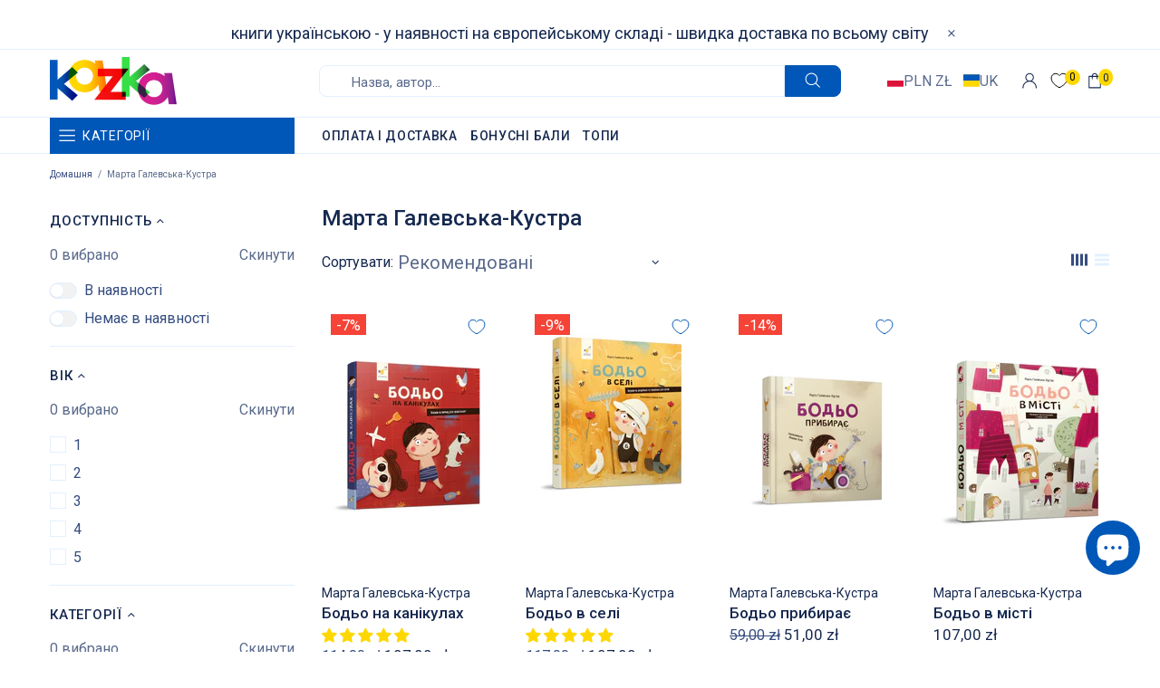

--- FILE ---
content_type: text/javascript
request_url: https://kazka.pl/cdn/shop/t/14/assets/section.ticker.js?v=14074666540630772921728312941
body_size: -306
content:
class TickerSection extends HTMLElement{constructor(){super(),window.addEventListener("load",()=>{this.update()}),window.addEventListener("resize",()=>{this.querySelectorAll(".ticker__content--clone").forEach(element=>element.remove()),this.update()})}connectedCallback(){this.content=this.querySelector(".ticker__content"),this.speed=parseInt(this.dataset.speed),this.classList.remove("hidden"),this.update()}update(){this.classList.remove("animate"),this.getSizes(),setTimeout(()=>{this.cloning(),this.setSpeed(),this.classList.add("animate")},100)}getSizes(){this.width=this.clientWidth,this.contentWidth=0,this.content.childNodes.forEach(element=>{this.contentWidth=this.contentWidth+element.clientWidth})}setSpeed(){this.style.setProperty("--scroll-duration",`${this.contentWidth/(60+30/3*this.speed)}s`)}cloning(){const clonningIndex=parseInt(this.width/this.contentWidth)+1;for(let i=0;i<clonningIndex;i++){let clonedContent=this.content.cloneNode(!0);clonedContent.classList.add("ticker__content--clone"),this.insertBefore(clonedContent,this.dataset.referral==="right"?this.content.previousSibling:this.content.nextSibling)}}}customElements.define("ticker-section",TickerSection);
//# sourceMappingURL=/cdn/shop/t/14/assets/section.ticker.js.map?v=14074666540630772921728312941
